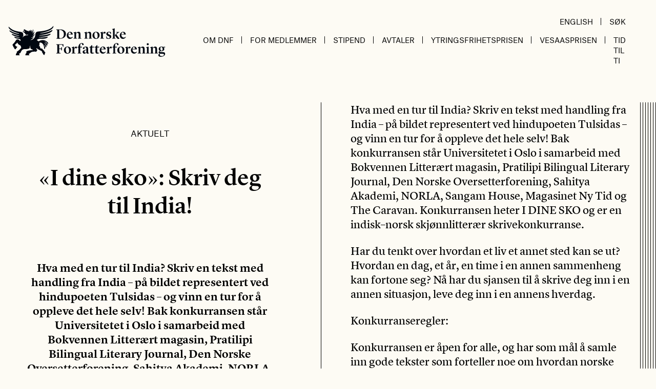

--- FILE ---
content_type: text/html; charset=UTF-8
request_url: https://www.forfatterforeningen.no/artikkel/i-dine-sko-skriv-deg-til-india/
body_size: 14142
content:
<!doctype html>
<html lang="nb-NO">
<head>
	<meta charset="UTF-8">
	<meta name="viewport" content="width=device-width, initial-scale=1">
	<link rel="profile" href="https://gmpg.org/xfn/11">

	<script type="text/javascript" data-cookieconsent="ignore">
	window.dataLayer = window.dataLayer || [];

	function gtag() {
		dataLayer.push(arguments);
	}

	gtag("consent", "default", {
		ad_personalization: "denied",
		ad_storage: "denied",
		ad_user_data: "denied",
		analytics_storage: "denied",
		functionality_storage: "denied",
		personalization_storage: "denied",
		security_storage: "granted",
		wait_for_update: 500,
	});
	gtag("set", "ads_data_redaction", true);
	</script>
<script type="text/javascript"
		id="Cookiebot"
		src="https://consent.cookiebot.com/uc.js"
		data-implementation="wp"
		data-cbid="ffeb6b64-2d92-42b4-a6d4-9ed1639c1c0a"
						data-culture="NB"
				data-blockingmode="auto"
	></script>
<meta name='robots' content='index, follow, max-image-preview:large, max-snippet:-1, max-video-preview:-1' />
	<style>img:is([sizes="auto" i], [sizes^="auto," i]) { contain-intrinsic-size: 3000px 1500px }</style>
	
	<!-- This site is optimized with the Yoast SEO plugin v26.3 - https://yoast.com/wordpress/plugins/seo/ -->
	<title>&quot;I dine sko&quot;: Skriv deg til India! - Den norske Forfatterforening</title>
	<link rel="canonical" href="https://www.forfatterforeningen.no/artikkel/i-dine-sko-skriv-deg-til-india/" />
	<meta property="og:locale" content="nb_NO" />
	<meta property="og:type" content="article" />
	<meta property="og:title" content="&quot;I dine sko&quot;: Skriv deg til India! - Den norske Forfatterforening" />
	<meta property="og:description" content="Hva med en tur til India? Skriv en tekst med handling fra India - på bildet representert ved hindupoeten Tulsidas - og vinn en tur for å oppleve det hele selv! Bak konkurransen står Universitetet i Oslo i samarbeid med Bokvennen Litterært magasin, Pratilipi Bilingual Literary Journal, Den Norske Oversetterforening, Sahitya Akademi, NORLA, Sangam House, Magasinet Ny Tid og The Caravan. Konkurransen heter I DINE SKO og er en indisk–norsk skjønnlitterær skrivekonkurranse." />
	<meta property="og:url" content="https://www.forfatterforeningen.no/artikkel/i-dine-sko-skriv-deg-til-india/" />
	<meta property="og:site_name" content="Den norske Forfatterforening" />
	<meta property="article:published_time" content="2012-03-29T07:27:57+00:00" />
	<meta name="author" content="Tom Egeland" />
	<meta name="twitter:card" content="summary_large_image" />
	<meta name="twitter:label1" content="Skrevet av" />
	<meta name="twitter:data1" content="Tom Egeland" />
	<meta name="twitter:label2" content="Ansl. lesetid" />
	<meta name="twitter:data2" content="2 minutter" />
	<script type="application/ld+json" class="yoast-schema-graph">{"@context":"https://schema.org","@graph":[{"@type":"WebPage","@id":"https://www.forfatterforeningen.no/artikkel/i-dine-sko-skriv-deg-til-india/","url":"https://www.forfatterforeningen.no/artikkel/i-dine-sko-skriv-deg-til-india/","name":"\"I dine sko\": Skriv deg til India! - Den norske Forfatterforening","isPartOf":{"@id":"https://www.forfatterforeningen.no/#website"},"datePublished":"2012-03-29T07:27:57+00:00","author":{"@id":"https://www.forfatterforeningen.no/#/schema/person/f4c9fd4443ee91c705b224a87ec360a8"},"inLanguage":"nb-NO","potentialAction":[{"@type":"ReadAction","target":["https://www.forfatterforeningen.no/artikkel/i-dine-sko-skriv-deg-til-india/"]}]},{"@type":"WebSite","@id":"https://www.forfatterforeningen.no/#website","url":"https://www.forfatterforeningen.no/","name":"Den norske Forfatterforening","description":"Forfatter organisasjon","potentialAction":[{"@type":"SearchAction","target":{"@type":"EntryPoint","urlTemplate":"https://www.forfatterforeningen.no/?s={search_term_string}"},"query-input":{"@type":"PropertyValueSpecification","valueRequired":true,"valueName":"search_term_string"}}],"inLanguage":"nb-NO"},{"@type":"Person","@id":"https://www.forfatterforeningen.no/#/schema/person/f4c9fd4443ee91c705b224a87ec360a8","name":"Tom Egeland","image":{"@type":"ImageObject","inLanguage":"nb-NO","@id":"https://www.forfatterforeningen.no/#/schema/person/image/","url":"https://secure.gravatar.com/avatar/58955ee488000ca3be7b974274ce6cc23055a9221cfea893626aeb487b25c923?s=96&d=mm&r=g","contentUrl":"https://secure.gravatar.com/avatar/58955ee488000ca3be7b974274ce6cc23055a9221cfea893626aeb487b25c923?s=96&d=mm&r=g","caption":"Tom Egeland"},"url":"https://www.forfatterforeningen.no/artikkel/author/tom-egeland/"}]}</script>
	<!-- / Yoast SEO plugin. -->


<link rel='dns-prefetch' href='//www.googletagmanager.com' />
<script>
window._wpemojiSettings = {"baseUrl":"https:\/\/s.w.org\/images\/core\/emoji\/16.0.1\/72x72\/","ext":".png","svgUrl":"https:\/\/s.w.org\/images\/core\/emoji\/16.0.1\/svg\/","svgExt":".svg","source":{"concatemoji":"https:\/\/www.forfatterforeningen.no\/wp\/wp-includes\/js\/wp-emoji-release.min.js?ver=6.8.3"}};
/*! This file is auto-generated */
!function(s,n){var o,i,e;function c(e){try{var t={supportTests:e,timestamp:(new Date).valueOf()};sessionStorage.setItem(o,JSON.stringify(t))}catch(e){}}function p(e,t,n){e.clearRect(0,0,e.canvas.width,e.canvas.height),e.fillText(t,0,0);var t=new Uint32Array(e.getImageData(0,0,e.canvas.width,e.canvas.height).data),a=(e.clearRect(0,0,e.canvas.width,e.canvas.height),e.fillText(n,0,0),new Uint32Array(e.getImageData(0,0,e.canvas.width,e.canvas.height).data));return t.every(function(e,t){return e===a[t]})}function u(e,t){e.clearRect(0,0,e.canvas.width,e.canvas.height),e.fillText(t,0,0);for(var n=e.getImageData(16,16,1,1),a=0;a<n.data.length;a++)if(0!==n.data[a])return!1;return!0}function f(e,t,n,a){switch(t){case"flag":return n(e,"\ud83c\udff3\ufe0f\u200d\u26a7\ufe0f","\ud83c\udff3\ufe0f\u200b\u26a7\ufe0f")?!1:!n(e,"\ud83c\udde8\ud83c\uddf6","\ud83c\udde8\u200b\ud83c\uddf6")&&!n(e,"\ud83c\udff4\udb40\udc67\udb40\udc62\udb40\udc65\udb40\udc6e\udb40\udc67\udb40\udc7f","\ud83c\udff4\u200b\udb40\udc67\u200b\udb40\udc62\u200b\udb40\udc65\u200b\udb40\udc6e\u200b\udb40\udc67\u200b\udb40\udc7f");case"emoji":return!a(e,"\ud83e\udedf")}return!1}function g(e,t,n,a){var r="undefined"!=typeof WorkerGlobalScope&&self instanceof WorkerGlobalScope?new OffscreenCanvas(300,150):s.createElement("canvas"),o=r.getContext("2d",{willReadFrequently:!0}),i=(o.textBaseline="top",o.font="600 32px Arial",{});return e.forEach(function(e){i[e]=t(o,e,n,a)}),i}function t(e){var t=s.createElement("script");t.src=e,t.defer=!0,s.head.appendChild(t)}"undefined"!=typeof Promise&&(o="wpEmojiSettingsSupports",i=["flag","emoji"],n.supports={everything:!0,everythingExceptFlag:!0},e=new Promise(function(e){s.addEventListener("DOMContentLoaded",e,{once:!0})}),new Promise(function(t){var n=function(){try{var e=JSON.parse(sessionStorage.getItem(o));if("object"==typeof e&&"number"==typeof e.timestamp&&(new Date).valueOf()<e.timestamp+604800&&"object"==typeof e.supportTests)return e.supportTests}catch(e){}return null}();if(!n){if("undefined"!=typeof Worker&&"undefined"!=typeof OffscreenCanvas&&"undefined"!=typeof URL&&URL.createObjectURL&&"undefined"!=typeof Blob)try{var e="postMessage("+g.toString()+"("+[JSON.stringify(i),f.toString(),p.toString(),u.toString()].join(",")+"));",a=new Blob([e],{type:"text/javascript"}),r=new Worker(URL.createObjectURL(a),{name:"wpTestEmojiSupports"});return void(r.onmessage=function(e){c(n=e.data),r.terminate(),t(n)})}catch(e){}c(n=g(i,f,p,u))}t(n)}).then(function(e){for(var t in e)n.supports[t]=e[t],n.supports.everything=n.supports.everything&&n.supports[t],"flag"!==t&&(n.supports.everythingExceptFlag=n.supports.everythingExceptFlag&&n.supports[t]);n.supports.everythingExceptFlag=n.supports.everythingExceptFlag&&!n.supports.flag,n.DOMReady=!1,n.readyCallback=function(){n.DOMReady=!0}}).then(function(){return e}).then(function(){var e;n.supports.everything||(n.readyCallback(),(e=n.source||{}).concatemoji?t(e.concatemoji):e.wpemoji&&e.twemoji&&(t(e.twemoji),t(e.wpemoji)))}))}((window,document),window._wpemojiSettings);
</script>
<style id='wp-emoji-styles-inline-css'>

	img.wp-smiley, img.emoji {
		display: inline !important;
		border: none !important;
		box-shadow: none !important;
		height: 1em !important;
		width: 1em !important;
		margin: 0 0.07em !important;
		vertical-align: -0.1em !important;
		background: none !important;
		padding: 0 !important;
	}
</style>
<link rel='stylesheet' id='wp-block-library-css' href='https://www.forfatterforeningen.no/wp/wp-includes/css/dist/block-library/style.min.css?ver=6.8.3' media='all' />
<style id='classic-theme-styles-inline-css'>
/*! This file is auto-generated */
.wp-block-button__link{color:#fff;background-color:#32373c;border-radius:9999px;box-shadow:none;text-decoration:none;padding:calc(.667em + 2px) calc(1.333em + 2px);font-size:1.125em}.wp-block-file__button{background:#32373c;color:#fff;text-decoration:none}
</style>
<style id='global-styles-inline-css'>
:root{--wp--preset--aspect-ratio--square: 1;--wp--preset--aspect-ratio--4-3: 4/3;--wp--preset--aspect-ratio--3-4: 3/4;--wp--preset--aspect-ratio--3-2: 3/2;--wp--preset--aspect-ratio--2-3: 2/3;--wp--preset--aspect-ratio--16-9: 16/9;--wp--preset--aspect-ratio--9-16: 9/16;--wp--preset--gradient--vivid-cyan-blue-to-vivid-purple: linear-gradient(135deg,rgba(6,147,227,1) 0%,rgb(155,81,224) 100%);--wp--preset--gradient--light-green-cyan-to-vivid-green-cyan: linear-gradient(135deg,rgb(122,220,180) 0%,rgb(0,208,130) 100%);--wp--preset--gradient--luminous-vivid-amber-to-luminous-vivid-orange: linear-gradient(135deg,rgba(252,185,0,1) 0%,rgba(255,105,0,1) 100%);--wp--preset--gradient--luminous-vivid-orange-to-vivid-red: linear-gradient(135deg,rgba(255,105,0,1) 0%,rgb(207,46,46) 100%);--wp--preset--gradient--very-light-gray-to-cyan-bluish-gray: linear-gradient(135deg,rgb(238,238,238) 0%,rgb(169,184,195) 100%);--wp--preset--gradient--cool-to-warm-spectrum: linear-gradient(135deg,rgb(74,234,220) 0%,rgb(151,120,209) 20%,rgb(207,42,186) 40%,rgb(238,44,130) 60%,rgb(251,105,98) 80%,rgb(254,248,76) 100%);--wp--preset--gradient--blush-light-purple: linear-gradient(135deg,rgb(255,206,236) 0%,rgb(152,150,240) 100%);--wp--preset--gradient--blush-bordeaux: linear-gradient(135deg,rgb(254,205,165) 0%,rgb(254,45,45) 50%,rgb(107,0,62) 100%);--wp--preset--gradient--luminous-dusk: linear-gradient(135deg,rgb(255,203,112) 0%,rgb(199,81,192) 50%,rgb(65,88,208) 100%);--wp--preset--gradient--pale-ocean: linear-gradient(135deg,rgb(255,245,203) 0%,rgb(182,227,212) 50%,rgb(51,167,181) 100%);--wp--preset--gradient--electric-grass: linear-gradient(135deg,rgb(202,248,128) 0%,rgb(113,206,126) 100%);--wp--preset--gradient--midnight: linear-gradient(135deg,rgb(2,3,129) 0%,rgb(40,116,252) 100%);--wp--preset--font-size--small: 13px;--wp--preset--font-size--medium: 20px;--wp--preset--font-size--large: 36px;--wp--preset--font-size--x-large: 42px;--wp--preset--spacing--20: 0.44rem;--wp--preset--spacing--30: 0.67rem;--wp--preset--spacing--40: 1rem;--wp--preset--spacing--50: 1.5rem;--wp--preset--spacing--60: 2.25rem;--wp--preset--spacing--70: 3.38rem;--wp--preset--spacing--80: 5.06rem;--wp--preset--shadow--natural: 6px 6px 9px rgba(0, 0, 0, 0.2);--wp--preset--shadow--deep: 12px 12px 50px rgba(0, 0, 0, 0.4);--wp--preset--shadow--sharp: 6px 6px 0px rgba(0, 0, 0, 0.2);--wp--preset--shadow--outlined: 6px 6px 0px -3px rgba(255, 255, 255, 1), 6px 6px rgba(0, 0, 0, 1);--wp--preset--shadow--crisp: 6px 6px 0px rgba(0, 0, 0, 1);}:where(.is-layout-flex){gap: 0.5em;}:where(.is-layout-grid){gap: 0.5em;}body .is-layout-flex{display: flex;}.is-layout-flex{flex-wrap: wrap;align-items: center;}.is-layout-flex > :is(*, div){margin: 0;}body .is-layout-grid{display: grid;}.is-layout-grid > :is(*, div){margin: 0;}:where(.wp-block-columns.is-layout-flex){gap: 2em;}:where(.wp-block-columns.is-layout-grid){gap: 2em;}:where(.wp-block-post-template.is-layout-flex){gap: 1.25em;}:where(.wp-block-post-template.is-layout-grid){gap: 1.25em;}.has-vivid-cyan-blue-to-vivid-purple-gradient-background{background: var(--wp--preset--gradient--vivid-cyan-blue-to-vivid-purple) !important;}.has-light-green-cyan-to-vivid-green-cyan-gradient-background{background: var(--wp--preset--gradient--light-green-cyan-to-vivid-green-cyan) !important;}.has-luminous-vivid-amber-to-luminous-vivid-orange-gradient-background{background: var(--wp--preset--gradient--luminous-vivid-amber-to-luminous-vivid-orange) !important;}.has-luminous-vivid-orange-to-vivid-red-gradient-background{background: var(--wp--preset--gradient--luminous-vivid-orange-to-vivid-red) !important;}.has-very-light-gray-to-cyan-bluish-gray-gradient-background{background: var(--wp--preset--gradient--very-light-gray-to-cyan-bluish-gray) !important;}.has-cool-to-warm-spectrum-gradient-background{background: var(--wp--preset--gradient--cool-to-warm-spectrum) !important;}.has-blush-light-purple-gradient-background{background: var(--wp--preset--gradient--blush-light-purple) !important;}.has-blush-bordeaux-gradient-background{background: var(--wp--preset--gradient--blush-bordeaux) !important;}.has-luminous-dusk-gradient-background{background: var(--wp--preset--gradient--luminous-dusk) !important;}.has-pale-ocean-gradient-background{background: var(--wp--preset--gradient--pale-ocean) !important;}.has-electric-grass-gradient-background{background: var(--wp--preset--gradient--electric-grass) !important;}.has-midnight-gradient-background{background: var(--wp--preset--gradient--midnight) !important;}.has-small-font-size{font-size: var(--wp--preset--font-size--small) !important;}.has-medium-font-size{font-size: var(--wp--preset--font-size--medium) !important;}.has-large-font-size{font-size: var(--wp--preset--font-size--large) !important;}.has-x-large-font-size{font-size: var(--wp--preset--font-size--x-large) !important;}
:where(.wp-block-post-template.is-layout-flex){gap: 1.25em;}:where(.wp-block-post-template.is-layout-grid){gap: 1.25em;}
:where(.wp-block-columns.is-layout-flex){gap: 2em;}:where(.wp-block-columns.is-layout-grid){gap: 2em;}
:root :where(.wp-block-pullquote){font-size: 1.5em;line-height: 1.6;}
</style>
<link rel='stylesheet' id='wpa-css-css' href='https://www.forfatterforeningen.no/content/plugins/honeypot/includes/css/wpa.css?ver=2.3.04' media='all' />
<link rel='stylesheet' id='forfatterforeningen-stylesheet-css' href='https://www.forfatterforeningen.no/content/themes/forfatterforeningen/dist/index.css?ver=1.0.0' media='all' />
<link rel='stylesheet' id='microthemer-css' href='https://www.forfatterforeningen.no/content/micro-themes/active-styles.css?mts=140&#038;ver=6.8.3' media='all' />
<script src="https://www.forfatterforeningen.no/wp/wp-includes/js/jquery/jquery.min.js?ver=3.7.1" id="jquery-core-js"></script>
<script src="https://www.forfatterforeningen.no/wp/wp-includes/js/jquery/jquery-migrate.min.js?ver=3.4.1" id="jquery-migrate-js"></script>

<!-- Google tag (gtag.js) snippet added by Site Kit -->
<!-- Google Analytics snippet added by Site Kit -->
<script src="https://www.googletagmanager.com/gtag/js?id=GT-T5NM8N8" id="google_gtagjs-js" async></script>
<script id="google_gtagjs-js-after">
window.dataLayer = window.dataLayer || [];function gtag(){dataLayer.push(arguments);}
gtag("set","linker",{"domains":["www.forfatterforeningen.no"]});
gtag("js", new Date());
gtag("set", "developer_id.dZTNiMT", true);
gtag("config", "GT-T5NM8N8");
</script>
<link rel="https://api.w.org/" href="https://www.forfatterforeningen.no/wp-json/" /><link rel="alternate" title="JSON" type="application/json" href="https://www.forfatterforeningen.no/wp-json/wp/v2/posts/10401" /><link rel="EditURI" type="application/rsd+xml" title="RSD" href="https://www.forfatterforeningen.no/wp/xmlrpc.php?rsd" />
<meta name="generator" content="WordPress 6.8.3" />
<link rel='shortlink' href='https://www.forfatterforeningen.no/?p=10401' />
<link rel="alternate" title="oEmbed (JSON)" type="application/json+oembed" href="https://www.forfatterforeningen.no/wp-json/oembed/1.0/embed?url=https%3A%2F%2Fwww.forfatterforeningen.no%2Fartikkel%2Fi-dine-sko-skriv-deg-til-india%2F" />
<link rel="alternate" title="oEmbed (XML)" type="text/xml+oembed" href="https://www.forfatterforeningen.no/wp-json/oembed/1.0/embed?url=https%3A%2F%2Fwww.forfatterforeningen.no%2Fartikkel%2Fi-dine-sko-skriv-deg-til-india%2F&#038;format=xml" />
<meta name="generator" content="Site Kit by Google 1.171.0" /></head>

<body class="wp-singular post-template-default single single-post postid-10401 single-format-standard wp-theme-forfatterforeningen mt-10401 mt-post-i-dine-sko-skriv-deg-til-india">

<div id="app" class="site container mx-auto">
    <a class="skip-link screen-reader-text" href="#primary">Hopp til innholdet</a>

    
	<header id="masthead" class="site-header grid grid-cols-8 pr-la md:flex md:justify-between items-center pt-6 pb-6 md:pb-16 font-sans">
		<div class="site-branding col-span-7 md:w-1/3">
							<p class="site-title"><a href="https://www.forfatterforeningen.no/" rel="home">Den norske Forfatterforening</a></p>
						</div><!-- .site-branding -->

        <div class="col-span-1 md:w-2/3 flex justify-end items-center md:items-end flex-col">
            <div class="main-navigation hidden md:flex items-end justify-end w-full">
                <ul id="utility-menu" class="hidden lg:flex"><li id="menu-item-16348" class="menu-item menu-item-type-post_type menu-item-object-page menu-item-16348"><a href="https://www.forfatterforeningen.no/english/">English</a></li>
<li id="menu-item-16387" class="menu-item menu-item-type-custom menu-item-object-custom menu-item-16387"><a href="https://www.forfatterforeningen.no/?s=">Søk</a></li>
</ul>            </div>

            <nav id="site-navigation" class="main-navigation flex items-center md:items-end justify-end w-full">
                
                <aeon-mobile-menu :initial='[{"ID":17222,"post_author":"1","post_date":"2025-08-06 12:55:45","post_date_gmt":"2020-12-03 12:16:14","post_content":"","post_title":"Om DnF","post_excerpt":"","post_status":"publish","comment_status":"closed","ping_status":"closed","post_password":"","post_name":"om-dnf","to_ping":"","pinged":"","post_modified":"2025-08-06 12:55:45","post_modified_gmt":"2025-08-06 10:55:45","post_content_filtered":"","post_parent":0,"guid":"http:\/\/www.forfatterforeningen.no\/?p=17222","menu_order":1,"post_type":"nav_menu_item","post_mime_type":"","comment_count":"0","filter":"raw","db_id":17222,"menu_item_parent":"0","object_id":"17222","object":"custom","type":"custom","type_label":"Tilpasset lenke","title":"Om DnF","url":"#","target":"","attr_title":"","description":"","classes":[""],"xfn":""},{"ID":17223,"post_author":"1","post_date":"2025-08-06 12:55:46","post_date_gmt":"2020-12-03 12:16:14","post_content":"","post_title":"Om foreningen","post_excerpt":"","post_status":"publish","comment_status":"closed","ping_status":"closed","post_password":"","post_name":"om-foreningen","to_ping":"","pinged":"","post_modified":"2025-08-06 12:55:46","post_modified_gmt":"2025-08-06 10:55:46","post_content_filtered":"","post_parent":0,"guid":"http:\/\/www.forfatterforeningen.no\/?p=17223","menu_order":2,"post_type":"nav_menu_item","post_mime_type":"","comment_count":"0","filter":"raw","db_id":17223,"menu_item_parent":"17222","object_id":"8013","object":"page","type":"post_type","type_label":"Side","url":"https:\/\/www.forfatterforeningen.no\/om-dnf\/","title":"Om foreningen","target":"","attr_title":"","description":"","classes":[""],"xfn":""},{"ID":17224,"post_author":"1","post_date":"2025-08-06 12:55:46","post_date_gmt":"2020-12-03 12:16:14","post_content":" ","post_title":"","post_excerpt":"","post_status":"publish","comment_status":"closed","ping_status":"closed","post_password":"","post_name":"17224","to_ping":"","pinged":"","post_modified":"2025-08-06 12:55:46","post_modified_gmt":"2025-08-06 10:55:46","post_content_filtered":"","post_parent":0,"guid":"http:\/\/www.forfatterforeningen.no\/?p=17224","menu_order":3,"post_type":"nav_menu_item","post_mime_type":"","comment_count":"0","filter":"raw","db_id":17224,"menu_item_parent":"17222","object_id":"17092","object":"page","type":"post_type","type_label":"Side","url":"https:\/\/www.forfatterforeningen.no\/medlemmer\/","title":"Medlemmer","target":"","attr_title":"","description":"","classes":[""],"xfn":""},{"ID":17226,"post_author":"1","post_date":"2025-08-06 12:55:46","post_date_gmt":"2020-12-03 12:17:47","post_content":" ","post_title":"","post_excerpt":"","post_status":"publish","comment_status":"closed","ping_status":"closed","post_password":"","post_name":"17226","to_ping":"","pinged":"","post_modified":"2025-08-06 12:55:46","post_modified_gmt":"2025-08-06 10:55:46","post_content_filtered":"","post_parent":0,"guid":"http:\/\/www.forfatterforeningen.no\/?p=17226","menu_order":4,"post_type":"nav_menu_item","post_mime_type":"","comment_count":"0","filter":"raw","db_id":17226,"menu_item_parent":"17222","object_id":"8016","object":"page","type":"post_type","type_label":"Side","url":"https:\/\/www.forfatterforeningen.no\/styret\/","title":"Styret","target":"","attr_title":"","description":"","classes":[""],"xfn":""},{"ID":17239,"post_author":"41","post_date":"2025-08-06 12:55:46","post_date_gmt":"2020-12-03 13:05:00","post_content":" ","post_title":"","post_excerpt":"","post_status":"publish","comment_status":"closed","ping_status":"closed","post_password":"","post_name":"17239","to_ping":"","pinged":"","post_modified":"2025-08-06 12:55:46","post_modified_gmt":"2025-08-06 10:55:46","post_content_filtered":"","post_parent":0,"guid":"http:\/\/www.forfatterforeningen.no\/?p=17239","menu_order":5,"post_type":"nav_menu_item","post_mime_type":"","comment_count":"0","filter":"raw","db_id":17239,"menu_item_parent":"17222","object_id":"8023","object":"page","type":"post_type","type_label":"Side","url":"https:\/\/www.forfatterforeningen.no\/det-litteraere-rad\/","title":"Det litter\u00e6re R\u00e5d","target":"","attr_title":"","description":"","classes":[""],"xfn":""},{"ID":17235,"post_author":"41","post_date":"2025-08-06 12:55:46","post_date_gmt":"2020-12-03 13:05:00","post_content":" ","post_title":"","post_excerpt":"","post_status":"publish","comment_status":"closed","ping_status":"closed","post_password":"","post_name":"17235","to_ping":"","pinged":"","post_modified":"2025-08-06 12:55:46","post_modified_gmt":"2025-08-06 10:55:46","post_content_filtered":"","post_parent":0,"guid":"http:\/\/www.forfatterforeningen.no\/?p=17235","menu_order":6,"post_type":"nav_menu_item","post_mime_type":"","comment_count":"0","filter":"raw","db_id":17235,"menu_item_parent":"17222","object_id":"8128","object":"page","type":"post_type","type_label":"Side","url":"https:\/\/www.forfatterforeningen.no\/opptakskomiteen\/","title":"Opptakskomiteen","target":"","attr_title":"","description":"","classes":[""],"xfn":""},{"ID":17236,"post_author":"41","post_date":"2025-08-06 12:55:46","post_date_gmt":"2020-12-03 13:05:00","post_content":" ","post_title":"","post_excerpt":"","post_status":"publish","comment_status":"closed","ping_status":"closed","post_password":"","post_name":"17236","to_ping":"","pinged":"","post_modified":"2025-08-06 12:55:46","post_modified_gmt":"2025-08-06 10:55:46","post_content_filtered":"","post_parent":0,"guid":"http:\/\/www.forfatterforeningen.no\/?p=17236","menu_order":7,"post_type":"nav_menu_item","post_mime_type":"","comment_count":"0","filter":"raw","db_id":17236,"menu_item_parent":"17222","object_id":"8029","object":"page","type":"post_type","type_label":"Side","url":"https:\/\/www.forfatterforeningen.no\/internasjonalt-utvalg\/","title":"Internasjonalt Utvalg","target":"","attr_title":"","description":"","classes":[""],"xfn":""},{"ID":28490,"post_author":"41","post_date":"2025-08-06 12:55:46","post_date_gmt":"2025-08-06 10:55:46","post_content":" ","post_title":"","post_excerpt":"","post_status":"publish","comment_status":"closed","ping_status":"closed","post_password":"","post_name":"28490","to_ping":"","pinged":"","post_modified":"2025-08-06 12:55:46","post_modified_gmt":"2025-08-06 10:55:46","post_content_filtered":"","post_parent":0,"guid":"https:\/\/www.forfatterforeningen.no\/?p=28490","menu_order":8,"post_type":"nav_menu_item","post_mime_type":"","comment_count":"0","filter":"raw","db_id":28490,"menu_item_parent":"17222","object_id":"28488","object":"page","type":"post_type","type_label":"Side","url":"https:\/\/www.forfatterforeningen.no\/fagkomiteen\/","title":"Fagkomiteen","target":"","attr_title":"","description":"","classes":[""],"xfn":""},{"ID":17253,"post_author":"41","post_date":"2025-08-06 12:55:46","post_date_gmt":"2020-12-03 13:26:23","post_content":" ","post_title":"","post_excerpt":"","post_status":"publish","comment_status":"closed","ping_status":"closed","post_password":"","post_name":"17253","to_ping":"","pinged":"","post_modified":"2025-08-06 12:55:46","post_modified_gmt":"2025-08-06 10:55:46","post_content_filtered":"","post_parent":0,"guid":"http:\/\/www.forfatterforeningen.no\/?p=17253","menu_order":9,"post_type":"nav_menu_item","post_mime_type":"","comment_count":"0","filter":"raw","db_id":17253,"menu_item_parent":"17222","object_id":"17251","object":"page","type":"post_type","type_label":"Side","url":"https:\/\/www.forfatterforeningen.no\/internasjonalt-arbeid\/","title":"Internasjonalt arbeid","target":"","attr_title":"","description":"","classes":[""],"xfn":""},{"ID":19447,"post_author":"41","post_date":"2025-08-06 12:55:46","post_date_gmt":"2021-08-18 08:55:24","post_content":" ","post_title":"","post_excerpt":"","post_status":"publish","comment_status":"closed","ping_status":"closed","post_password":"","post_name":"19447","to_ping":"","pinged":"","post_modified":"2025-08-06 12:55:46","post_modified_gmt":"2025-08-06 10:55:46","post_content_filtered":"","post_parent":0,"guid":"https:\/\/www.forfatterforeningen.no\/?p=19447","menu_order":10,"post_type":"nav_menu_item","post_mime_type":"","comment_count":"0","filter":"raw","db_id":19447,"menu_item_parent":"17222","object_id":"19445","object":"page","type":"post_type","type_label":"Side","url":"https:\/\/www.forfatterforeningen.no\/valgkomiteen\/","title":"Valgkomiteen","target":"","attr_title":"","description":"","classes":[""],"xfn":""},{"ID":17237,"post_author":"41","post_date":"2025-08-06 12:55:46","post_date_gmt":"2020-12-03 13:05:00","post_content":" ","post_title":"","post_excerpt":"","post_status":"publish","comment_status":"closed","ping_status":"closed","post_password":"","post_name":"17237","to_ping":"","pinged":"","post_modified":"2025-08-06 12:55:46","post_modified_gmt":"2025-08-06 10:55:46","post_content_filtered":"","post_parent":8013,"guid":"http:\/\/www.forfatterforeningen.no\/?p=17237","menu_order":11,"post_type":"nav_menu_item","post_mime_type":"","comment_count":"0","filter":"raw","db_id":17237,"menu_item_parent":"17222","object_id":"17231","object":"page","type":"post_type","type_label":"Side","url":"https:\/\/www.forfatterforeningen.no\/om-dnf\/politisk-arbeid\/","title":"Politisk arbeid","target":"","attr_title":"","description":"","classes":[""],"xfn":""},{"ID":25919,"post_author":"41","post_date":"2025-08-06 12:55:46","post_date_gmt":"2024-04-17 11:24:29","post_content":" ","post_title":"","post_excerpt":"","post_status":"publish","comment_status":"closed","ping_status":"closed","post_password":"","post_name":"25919","to_ping":"","pinged":"","post_modified":"2025-08-06 12:55:46","post_modified_gmt":"2025-08-06 10:55:46","post_content_filtered":"","post_parent":0,"guid":"https:\/\/www.forfatterforeningen.no\/?p=25919","menu_order":12,"post_type":"nav_menu_item","post_mime_type":"","comment_count":"0","filter":"raw","db_id":25919,"menu_item_parent":"17222","object_id":"64","object":"category","type":"taxonomy","type_label":"Kategori","url":"https:\/\/www.forfatterforeningen.no\/kategori\/lederbrev\/","title":"Lederbrev","target":"","attr_title":"","description":"","classes":[""],"xfn":""},{"ID":17281,"post_author":"41","post_date":"2025-08-06 12:55:46","post_date_gmt":"2020-12-04 13:03:03","post_content":" ","post_title":"","post_excerpt":"","post_status":"publish","comment_status":"closed","ping_status":"closed","post_password":"","post_name":"17281","to_ping":"","pinged":"","post_modified":"2025-08-06 12:55:46","post_modified_gmt":"2025-08-06 10:55:46","post_content_filtered":"","post_parent":0,"guid":"http:\/\/www.forfatterforeningen.no\/?p=17281","menu_order":13,"post_type":"nav_menu_item","post_mime_type":"","comment_count":"0","filter":"raw","db_id":17281,"menu_item_parent":"17222","object_id":"17279","object":"page","type":"post_type","type_label":"Side","url":"https:\/\/www.forfatterforeningen.no\/vedtekter-2\/","title":"Vedtekter","target":"","attr_title":"","description":"","classes":[""],"xfn":""},{"ID":17238,"post_author":"41","post_date":"2025-08-06 12:55:46","post_date_gmt":"2020-12-03 13:05:00","post_content":" ","post_title":"","post_excerpt":"","post_status":"publish","comment_status":"closed","ping_status":"closed","post_password":"","post_name":"17238","to_ping":"","pinged":"","post_modified":"2025-08-06 12:55:46","post_modified_gmt":"2025-08-06 10:55:46","post_content_filtered":"","post_parent":0,"guid":"http:\/\/www.forfatterforeningen.no\/?p=17238","menu_order":14,"post_type":"nav_menu_item","post_mime_type":"","comment_count":"0","filter":"raw","db_id":17238,"menu_item_parent":"17222","object_id":"8121","object":"page","type":"post_type","type_label":"Side","url":"https:\/\/www.forfatterforeningen.no\/publikasjoner\/","title":"Publikasjoner","target":"","attr_title":"","description":"","classes":[""],"xfn":""},{"ID":16363,"post_author":"1","post_date":"2025-08-06 12:55:46","post_date_gmt":"2020-11-19 11:11:08","post_content":"","post_title":"For medlemmer","post_excerpt":"","post_status":"publish","comment_status":"closed","ping_status":"closed","post_password":"","post_name":"for-medlemmer","to_ping":"","pinged":"","post_modified":"2025-08-06 12:55:46","post_modified_gmt":"2025-08-06 10:55:46","post_content_filtered":"","post_parent":0,"guid":"http:\/\/www.forfatterforeningen.no\/?p=16363","menu_order":15,"post_type":"nav_menu_item","post_mime_type":"","comment_count":"0","filter":"raw","db_id":16363,"menu_item_parent":"0","object_id":"16363","object":"custom","type":"custom","type_label":"Tilpasset lenke","title":"For medlemmer","url":"#","target":"","attr_title":"","description":"","classes":[""],"xfn":""},{"ID":17242,"post_author":"41","post_date":"2025-08-06 12:55:46","post_date_gmt":"2020-12-03 13:10:09","post_content":" ","post_title":"","post_excerpt":"","post_status":"publish","comment_status":"closed","ping_status":"closed","post_password":"","post_name":"17242","to_ping":"","pinged":"","post_modified":"2025-08-06 12:55:46","post_modified_gmt":"2025-08-06 10:55:46","post_content_filtered":"","post_parent":0,"guid":"http:\/\/www.forfatterforeningen.no\/?p=17242","menu_order":16,"post_type":"nav_menu_item","post_mime_type":"","comment_count":"0","filter":"raw","db_id":17242,"menu_item_parent":"16363","object_id":"17240","object":"page","type":"post_type","type_label":"Side","url":"https:\/\/www.forfatterforeningen.no\/arrangementer\/","title":"Arrangementer","target":"","attr_title":"","description":"","classes":[""],"xfn":""},{"ID":17247,"post_author":"41","post_date":"2025-08-06 12:55:46","post_date_gmt":"2020-12-03 13:17:21","post_content":" ","post_title":"","post_excerpt":"","post_status":"publish","comment_status":"closed","ping_status":"closed","post_password":"","post_name":"17247","to_ping":"","pinged":"","post_modified":"2025-08-06 12:55:46","post_modified_gmt":"2025-08-06 10:55:46","post_content_filtered":"","post_parent":0,"guid":"http:\/\/www.forfatterforeningen.no\/?p=17247","menu_order":17,"post_type":"nav_menu_item","post_mime_type":"","comment_count":"0","filter":"raw","db_id":17247,"menu_item_parent":"16363","object_id":"17243","object":"page","type":"post_type","type_label":"Side","url":"https:\/\/www.forfatterforeningen.no\/skriveplasser-og-forfatterboliger\/","title":"Skriveplasser og forfatterboliger","target":"","attr_title":"","description":"","classes":[""],"xfn":""},{"ID":17248,"post_author":"41","post_date":"2025-08-06 12:55:46","post_date_gmt":"2020-12-03 13:17:21","post_content":" ","post_title":"","post_excerpt":"","post_status":"publish","comment_status":"closed","ping_status":"closed","post_password":"","post_name":"17248","to_ping":"","pinged":"","post_modified":"2025-08-06 12:55:46","post_modified_gmt":"2025-08-06 10:55:46","post_content_filtered":"","post_parent":0,"guid":"http:\/\/www.forfatterforeningen.no\/?p=17248","menu_order":18,"post_type":"nav_menu_item","post_mime_type":"","comment_count":"0","filter":"raw","db_id":17248,"menu_item_parent":"16363","object_id":"17245","object":"page","type":"post_type","type_label":"Side","url":"https:\/\/www.forfatterforeningen.no\/rettigheter-og-retningslinjer\/","title":"Sosiale rettigheter, skatt og \u00f8konomi","target":"","attr_title":"","description":"","classes":[""],"xfn":""},{"ID":17983,"post_author":"41","post_date":"2025-08-06 12:55:46","post_date_gmt":"2021-01-05 10:24:15","post_content":" ","post_title":"","post_excerpt":"","post_status":"publish","comment_status":"closed","ping_status":"closed","post_password":"","post_name":"17983","to_ping":"","pinged":"","post_modified":"2025-08-06 12:55:46","post_modified_gmt":"2025-08-06 10:55:46","post_content_filtered":"","post_parent":0,"guid":"http:\/\/www.forfatterforeningen.no\/?p=17983","menu_order":19,"post_type":"nav_menu_item","post_mime_type":"","comment_count":"0","filter":"raw","db_id":17983,"menu_item_parent":"16363","object_id":"17977","object":"page","type":"post_type","type_label":"Side","url":"https:\/\/www.forfatterforeningen.no\/seksuell-trakassering\/","title":"Seksuell trakassering","target":"","attr_title":"","description":"","classes":[""],"xfn":""},{"ID":20289,"post_author":"41","post_date":"2025-08-06 12:55:46","post_date_gmt":"2021-12-13 10:36:22","post_content":" ","post_title":"","post_excerpt":"","post_status":"publish","comment_status":"closed","ping_status":"closed","post_password":"","post_name":"20289","to_ping":"","pinged":"","post_modified":"2025-08-06 12:55:46","post_modified_gmt":"2025-08-06 10:55:46","post_content_filtered":"","post_parent":0,"guid":"https:\/\/www.forfatterforeningen.no\/?p=20289","menu_order":20,"post_type":"nav_menu_item","post_mime_type":"","comment_count":"0","filter":"raw","db_id":20289,"menu_item_parent":"16363","object_id":"20287","object":"page","type":"post_type","type_label":"Side","url":"https:\/\/www.forfatterforeningen.no\/solidaritetsfondet\/","title":"Solidaritetsfondet","target":"","attr_title":"","description":"","classes":[""],"xfn":""},{"ID":21055,"post_author":"41","post_date":"2025-08-06 12:55:46","post_date_gmt":"2022-05-23 08:48:54","post_content":" ","post_title":"","post_excerpt":"","post_status":"publish","comment_status":"closed","ping_status":"closed","post_password":"","post_name":"21055","to_ping":"","pinged":"","post_modified":"2025-08-06 12:55:46","post_modified_gmt":"2025-08-06 10:55:46","post_content_filtered":"","post_parent":0,"guid":"https:\/\/www.forfatterforeningen.no\/?p=21055","menu_order":21,"post_type":"nav_menu_item","post_mime_type":"","comment_count":"0","filter":"raw","db_id":21055,"menu_item_parent":"16363","object_id":"21052","object":"page","type":"post_type","type_label":"Side","url":"https:\/\/www.forfatterforeningen.no\/forkortelser-og-forklaringer\/","title":"Forkortelser og forklaringer","target":"","attr_title":"","description":"","classes":[""],"xfn":""},{"ID":21061,"post_author":"41","post_date":"2025-08-06 12:55:46","post_date_gmt":"2022-05-25 11:29:08","post_content":" ","post_title":"","post_excerpt":"","post_status":"publish","comment_status":"closed","ping_status":"closed","post_password":"","post_name":"21061","to_ping":"","pinged":"","post_modified":"2025-08-06 12:55:46","post_modified_gmt":"2025-08-06 10:55:46","post_content_filtered":"","post_parent":0,"guid":"https:\/\/www.forfatterforeningen.no\/?p=21061","menu_order":22,"post_type":"nav_menu_item","post_mime_type":"","comment_count":"0","filter":"raw","db_id":21061,"menu_item_parent":"16363","object_id":"21059","object":"page","type":"post_type","type_label":"Side","url":"https:\/\/www.forfatterforeningen.no\/viktige-datoer\/","title":"Viktige datoer","target":"","attr_title":"","description":"","classes":[""],"xfn":""},{"ID":25773,"post_author":"1","post_date":"2025-08-06 12:55:46","post_date_gmt":"2024-04-11 08:43:17","post_content":" ","post_title":"","post_excerpt":"","post_status":"publish","comment_status":"closed","ping_status":"closed","post_password":"","post_name":"25773","to_ping":"","pinged":"","post_modified":"2025-08-06 12:55:46","post_modified_gmt":"2025-08-06 10:55:46","post_content_filtered":"","post_parent":0,"guid":"https:\/\/www.forfatterforeningen.no\/?p=25773","menu_order":23,"post_type":"nav_menu_item","post_mime_type":"","comment_count":"0","filter":"raw","db_id":25773,"menu_item_parent":"16363","object_id":"54","object":"category","type":"taxonomy","type_label":"Kategori","url":"https:\/\/www.forfatterforeningen.no\/kategori\/mot-medlemmer\/","title":"M\u00f8t nye medlemmer","target":"","attr_title":"","description":"","classes":[""],"xfn":""},{"ID":25780,"post_author":"41","post_date":"2025-08-06 12:55:46","post_date_gmt":"2024-04-11 10:53:08","post_content":" ","post_title":"","post_excerpt":"","post_status":"publish","comment_status":"closed","ping_status":"closed","post_password":"","post_name":"25780","to_ping":"","pinged":"","post_modified":"2025-08-06 12:55:46","post_modified_gmt":"2025-08-06 10:55:46","post_content_filtered":"","post_parent":0,"guid":"https:\/\/www.forfatterforeningen.no\/?p=25780","menu_order":24,"post_type":"nav_menu_item","post_mime_type":"","comment_count":"0","filter":"raw","db_id":25780,"menu_item_parent":"16363","object_id":"63","object":"category","type":"taxonomy","type_label":"Kategori","url":"https:\/\/www.forfatterforeningen.no\/kategori\/skriverommet\/","title":"Skriverommet","target":"","attr_title":"","description":"","classes":[""],"xfn":""},{"ID":17706,"post_author":"1","post_date":"2025-08-06 12:55:46","post_date_gmt":"2020-12-11 12:07:28","post_content":"","post_title":"Stipend","post_excerpt":"","post_status":"publish","comment_status":"closed","ping_status":"closed","post_password":"","post_name":"stipend","to_ping":"","pinged":"","post_modified":"2025-08-06 12:55:46","post_modified_gmt":"2025-08-06 10:55:46","post_content_filtered":"","post_parent":0,"guid":"http:\/\/www.forfatterforeningen.no\/?p=17706","menu_order":25,"post_type":"nav_menu_item","post_mime_type":"","comment_count":"0","filter":"raw","db_id":17706,"menu_item_parent":"0","object_id":"17706","object":"custom","type":"custom","type_label":"Tilpasset lenke","title":"Stipend","url":"#","target":"","attr_title":"","description":"","classes":[""],"xfn":""},{"ID":17258,"post_author":"41","post_date":"2025-08-06 12:55:46","post_date_gmt":"2020-12-04 09:31:47","post_content":" ","post_title":"","post_excerpt":"","post_status":"publish","comment_status":"closed","ping_status":"closed","post_password":"","post_name":"17258","to_ping":"","pinged":"","post_modified":"2025-08-06 12:55:46","post_modified_gmt":"2025-08-06 10:55:46","post_content_filtered":"","post_parent":0,"guid":"http:\/\/www.forfatterforeningen.no\/?p=17258","menu_order":26,"post_type":"nav_menu_item","post_mime_type":"","comment_count":"0","filter":"raw","db_id":17258,"menu_item_parent":"17706","object_id":"17256","object":"page","type":"post_type","type_label":"Side","url":"https:\/\/www.forfatterforeningen.no\/aktuelle-utlysninger\/","title":"Aktuelle utlysninger","target":"","attr_title":"","description":"","classes":[""],"xfn":""},{"ID":17261,"post_author":"41","post_date":"2025-08-06 12:55:46","post_date_gmt":"2020-12-04 09:50:26","post_content":" ","post_title":"","post_excerpt":"","post_status":"publish","comment_status":"closed","ping_status":"closed","post_password":"","post_name":"17261","to_ping":"","pinged":"","post_modified":"2025-08-06 12:55:46","post_modified_gmt":"2025-08-06 10:55:46","post_content_filtered":"","post_parent":0,"guid":"http:\/\/www.forfatterforeningen.no\/?p=17261","menu_order":27,"post_type":"nav_menu_item","post_mime_type":"","comment_count":"0","filter":"raw","db_id":17261,"menu_item_parent":"17706","object_id":"17259","object":"page","type":"post_type","type_label":"Side","url":"https:\/\/www.forfatterforeningen.no\/oversikt-stipend\/","title":"Oversikt stipend","target":"","attr_title":"","description":"","classes":[""],"xfn":""},{"ID":16365,"post_author":"1","post_date":"2025-08-06 12:55:46","post_date_gmt":"2020-11-19 11:11:08","post_content":" ","post_title":"","post_excerpt":"","post_status":"publish","comment_status":"closed","ping_status":"closed","post_password":"","post_name":"16365","to_ping":"","pinged":"","post_modified":"2025-08-06 12:55:46","post_modified_gmt":"2025-08-06 10:55:46","post_content_filtered":"","post_parent":0,"guid":"http:\/\/www.forfatterforeningen.no\/?p=16365","menu_order":28,"post_type":"nav_menu_item","post_mime_type":"","comment_count":"0","filter":"raw","db_id":16365,"menu_item_parent":"0","object_id":"8040","object":"page","type":"post_type","type_label":"Side","url":"https:\/\/www.forfatterforeningen.no\/avtaler\/","title":"Avtaler","target":"","attr_title":"","description":"","classes":[""],"xfn":""},{"ID":16366,"post_author":"1","post_date":"2025-08-06 12:55:46","post_date_gmt":"2020-11-19 11:11:08","post_content":"","post_title":"Ytringsfrihetsprisen","post_excerpt":"","post_status":"publish","comment_status":"closed","ping_status":"closed","post_password":"","post_name":"ytringsfrihetsprisen","to_ping":"","pinged":"","post_modified":"2025-08-06 12:55:46","post_modified_gmt":"2025-08-06 10:55:46","post_content_filtered":"","post_parent":0,"guid":"http:\/\/www.forfatterforeningen.no\/?p=16366","menu_order":29,"post_type":"nav_menu_item","post_mime_type":"","comment_count":"0","filter":"raw","db_id":16366,"menu_item_parent":"0","object_id":"16366","object":"custom","type":"custom","type_label":"Tilpasset lenke","title":"Ytringsfrihetsprisen","url":"#","target":"","attr_title":"","description":"","classes":[""],"xfn":""},{"ID":17255,"post_author":"41","post_date":"2025-08-06 12:55:46","post_date_gmt":"2020-12-03 13:26:23","post_content":" ","post_title":"","post_excerpt":"","post_status":"publish","comment_status":"closed","ping_status":"closed","post_password":"","post_name":"17255","to_ping":"","pinged":"","post_modified":"2025-08-06 12:55:46","post_modified_gmt":"2025-08-06 10:55:46","post_content_filtered":"","post_parent":0,"guid":"http:\/\/www.forfatterforeningen.no\/?p=17255","menu_order":30,"post_type":"nav_menu_item","post_mime_type":"","comment_count":"0","filter":"raw","db_id":17255,"menu_item_parent":"16366","object_id":"17249","object":"page","type":"post_type","type_label":"Side","url":"https:\/\/www.forfatterforeningen.no\/om-ytringsfrihetprisen\/","title":"Om Ytringsfrihetprisen","target":"","attr_title":"","description":"","classes":[""],"xfn":""},{"ID":25115,"post_author":"41","post_date":"2025-08-06 12:55:46","post_date_gmt":"2024-01-25 13:47:19","post_content":" ","post_title":"","post_excerpt":"","post_status":"publish","comment_status":"closed","ping_status":"closed","post_password":"","post_name":"25115","to_ping":"","pinged":"","post_modified":"2025-08-06 12:55:46","post_modified_gmt":"2025-08-06 10:55:46","post_content_filtered":"","post_parent":0,"guid":"https:\/\/www.forfatterforeningen.no\/?p=25115","menu_order":31,"post_type":"nav_menu_item","post_mime_type":"","comment_count":"0","filter":"raw","db_id":25115,"menu_item_parent":"16366","object_id":"25112","object":"page","type":"post_type","type_label":"Side","url":"https:\/\/www.forfatterforeningen.no\/historikk-ytringsfrihetsprisen\/","title":"Historikk Ytringsfrihetsprisen","target":"","attr_title":"","description":"","classes":[""],"xfn":""},{"ID":25119,"post_author":"41","post_date":"2025-08-06 12:55:46","post_date_gmt":"2024-01-25 14:00:08","post_content":" ","post_title":"","post_excerpt":"","post_status":"publish","comment_status":"closed","ping_status":"closed","post_password":"","post_name":"25119","to_ping":"","pinged":"","post_modified":"2025-08-06 12:55:46","post_modified_gmt":"2025-08-06 10:55:46","post_content_filtered":"","post_parent":0,"guid":"https:\/\/www.forfatterforeningen.no\/?p=25119","menu_order":32,"post_type":"nav_menu_item","post_mime_type":"","comment_count":"0","filter":"raw","db_id":25119,"menu_item_parent":"16366","object_id":"25116","object":"page","type":"post_type","type_label":"Side","url":"https:\/\/www.forfatterforeningen.no\/intervjuer-tidligere-vinnere\/","title":"Intervjuer tidligere vinnere","target":"","attr_title":"","description":"","classes":[""],"xfn":""},{"ID":17457,"post_author":"41","post_date":"2025-08-06 12:55:46","post_date_gmt":"2020-12-08 14:21:21","post_content":" ","post_title":"","post_excerpt":"","post_status":"publish","comment_status":"closed","ping_status":"closed","post_password":"","post_name":"17457","to_ping":"","pinged":"","post_modified":"2025-08-06 12:55:46","post_modified_gmt":"2025-08-06 10:55:46","post_content_filtered":"","post_parent":0,"guid":"http:\/\/www.forfatterforeningen.no\/?p=17457","menu_order":33,"post_type":"nav_menu_item","post_mime_type":"","comment_count":"0","filter":"raw","db_id":17457,"menu_item_parent":"0","object_id":"17455","object":"page","type":"post_type","type_label":"Side","url":"https:\/\/www.forfatterforeningen.no\/vesaasprisen\/","title":"Vesaasprisen","target":"","attr_title":"","description":"","classes":[""],"xfn":""},{"ID":27474,"post_author":"41","post_date":"2025-08-06 12:55:46","post_date_gmt":"2025-01-28 14:10:20","post_content":" ","post_title":"","post_excerpt":"","post_status":"publish","comment_status":"closed","ping_status":"closed","post_password":"","post_name":"27474","to_ping":"","pinged":"","post_modified":"2025-08-06 12:55:46","post_modified_gmt":"2025-08-06 10:55:46","post_content_filtered":"","post_parent":0,"guid":"https:\/\/www.forfatterforeningen.no\/?p=27474","menu_order":34,"post_type":"nav_menu_item","post_mime_type":"","comment_count":"0","filter":"raw","db_id":27474,"menu_item_parent":"0","object_id":"27453","object":"page","type":"post_type","type_label":"Side","url":"https:\/\/www.forfatterforeningen.no\/tid-til-ti\/","title":"Tid til ti","target":"","attr_title":"","description":"","classes":[""],"xfn":""},{"ID":16348,"post_author":"1","post_date":"2020-11-11 16:05:27","post_date_gmt":"2020-11-11 16:05:27","post_content":" ","post_title":"","post_excerpt":"","post_status":"publish","comment_status":"closed","ping_status":"closed","post_password":"","post_name":"16348","to_ping":"","pinged":"","post_modified":"2020-12-14 23:40:16","post_modified_gmt":"2020-12-14 22:40:16","post_content_filtered":"","post_parent":0,"guid":"http:\/\/localhost:8097\/?p=16348","menu_order":1,"post_type":"nav_menu_item","post_mime_type":"","comment_count":"0","filter":"raw","db_id":16348,"menu_item_parent":"0","object_id":"8034","object":"page","type":"post_type","type_label":"Side","url":"https:\/\/www.forfatterforeningen.no\/english\/","title":"English","target":"","attr_title":"","description":"","classes":[""],"xfn":""},{"ID":16387,"post_author":"1","post_date":"2020-11-20 09:26:47","post_date_gmt":"2020-11-20 08:26:47","post_content":"","post_title":"S\u00f8k","post_excerpt":"","post_status":"publish","comment_status":"closed","ping_status":"closed","post_password":"","post_name":"sok","to_ping":"","pinged":"","post_modified":"2020-12-14 23:40:16","post_modified_gmt":"2020-12-14 22:40:16","post_content_filtered":"","post_parent":0,"guid":"http:\/\/www.forfatterforeningen.no\/2020\/11\/20\/sok\/","menu_order":2,"post_type":"nav_menu_item","post_mime_type":"","comment_count":"0","filter":"raw","db_id":16387,"menu_item_parent":"0","object_id":"16387","object":"custom","type":"custom","type_label":"Tilpasset lenke","title":"S\u00f8k","url":"https:\/\/www.forfatterforeningen.no\/?s=","target":"","attr_title":"","description":"","classes":[""],"xfn":""}]' class="lg:hidden"></aeon-mobile-menu>
                                <ul id="primary-menu" class="hidden lg:flex"><li id="menu-item-17222" class="menu-item menu-item-type-custom menu-item-object-custom menu-item-has-children menu-item-17222"><a href="#">Om DnF</a>
<ul class="sub-menu">
	<li id="menu-item-17223" class="menu-item menu-item-type-post_type menu-item-object-page menu-item-17223"><a href="https://www.forfatterforeningen.no/om-dnf/">Om foreningen</a></li>
	<li id="menu-item-17224" class="menu-item menu-item-type-post_type menu-item-object-page menu-item-17224"><a href="https://www.forfatterforeningen.no/medlemmer/">Medlemmer</a></li>
	<li id="menu-item-17226" class="menu-item menu-item-type-post_type menu-item-object-page menu-item-17226"><a href="https://www.forfatterforeningen.no/styret/">Styret</a></li>
	<li id="menu-item-17239" class="menu-item menu-item-type-post_type menu-item-object-page menu-item-17239"><a href="https://www.forfatterforeningen.no/det-litteraere-rad/">Det litterære Råd</a></li>
	<li id="menu-item-17235" class="menu-item menu-item-type-post_type menu-item-object-page menu-item-17235"><a href="https://www.forfatterforeningen.no/opptakskomiteen/">Opptakskomiteen</a></li>
	<li id="menu-item-17236" class="menu-item menu-item-type-post_type menu-item-object-page menu-item-17236"><a href="https://www.forfatterforeningen.no/internasjonalt-utvalg/">Internasjonalt Utvalg</a></li>
	<li id="menu-item-28490" class="menu-item menu-item-type-post_type menu-item-object-page menu-item-28490"><a href="https://www.forfatterforeningen.no/fagkomiteen/">Fagkomiteen</a></li>
	<li id="menu-item-17253" class="menu-item menu-item-type-post_type menu-item-object-page menu-item-17253"><a href="https://www.forfatterforeningen.no/internasjonalt-arbeid/">Internasjonalt arbeid</a></li>
	<li id="menu-item-19447" class="menu-item menu-item-type-post_type menu-item-object-page menu-item-19447"><a href="https://www.forfatterforeningen.no/valgkomiteen/">Valgkomiteen</a></li>
	<li id="menu-item-17237" class="menu-item menu-item-type-post_type menu-item-object-page menu-item-17237"><a href="https://www.forfatterforeningen.no/om-dnf/politisk-arbeid/">Politisk arbeid</a></li>
	<li id="menu-item-25919" class="menu-item menu-item-type-taxonomy menu-item-object-category menu-item-25919"><a href="https://www.forfatterforeningen.no/kategori/lederbrev/">Lederbrev</a></li>
	<li id="menu-item-17281" class="menu-item menu-item-type-post_type menu-item-object-page menu-item-17281"><a href="https://www.forfatterforeningen.no/vedtekter-2/">Vedtekter</a></li>
	<li id="menu-item-17238" class="menu-item menu-item-type-post_type menu-item-object-page menu-item-17238"><a href="https://www.forfatterforeningen.no/publikasjoner/">Publikasjoner</a></li>
</ul>
</li>
<li id="menu-item-16363" class="menu-item menu-item-type-custom menu-item-object-custom menu-item-has-children menu-item-16363"><a href="#">For medlemmer</a>
<ul class="sub-menu">
	<li id="menu-item-17242" class="menu-item menu-item-type-post_type menu-item-object-page menu-item-17242"><a href="https://www.forfatterforeningen.no/arrangementer/">Arrangementer</a></li>
	<li id="menu-item-17247" class="menu-item menu-item-type-post_type menu-item-object-page menu-item-17247"><a href="https://www.forfatterforeningen.no/skriveplasser-og-forfatterboliger/">Skriveplasser og forfatterboliger</a></li>
	<li id="menu-item-17248" class="menu-item menu-item-type-post_type menu-item-object-page menu-item-17248"><a href="https://www.forfatterforeningen.no/rettigheter-og-retningslinjer/">Sosiale rettigheter, skatt og økonomi</a></li>
	<li id="menu-item-17983" class="menu-item menu-item-type-post_type menu-item-object-page menu-item-17983"><a href="https://www.forfatterforeningen.no/seksuell-trakassering/">Seksuell trakassering</a></li>
	<li id="menu-item-20289" class="menu-item menu-item-type-post_type menu-item-object-page menu-item-20289"><a href="https://www.forfatterforeningen.no/solidaritetsfondet/">Solidaritetsfondet</a></li>
	<li id="menu-item-21055" class="menu-item menu-item-type-post_type menu-item-object-page menu-item-21055"><a href="https://www.forfatterforeningen.no/forkortelser-og-forklaringer/">Forkortelser og forklaringer</a></li>
	<li id="menu-item-21061" class="menu-item menu-item-type-post_type menu-item-object-page menu-item-21061"><a href="https://www.forfatterforeningen.no/viktige-datoer/">Viktige datoer</a></li>
	<li id="menu-item-25773" class="menu-item menu-item-type-taxonomy menu-item-object-category menu-item-25773"><a href="https://www.forfatterforeningen.no/kategori/mot-medlemmer/">Møt nye medlemmer</a></li>
	<li id="menu-item-25780" class="menu-item menu-item-type-taxonomy menu-item-object-category menu-item-25780"><a href="https://www.forfatterforeningen.no/kategori/skriverommet/">Skriverommet</a></li>
</ul>
</li>
<li id="menu-item-17706" class="menu-item menu-item-type-custom menu-item-object-custom menu-item-has-children menu-item-17706"><a href="#">Stipend</a>
<ul class="sub-menu">
	<li id="menu-item-17258" class="menu-item menu-item-type-post_type menu-item-object-page menu-item-17258"><a href="https://www.forfatterforeningen.no/aktuelle-utlysninger/">Aktuelle utlysninger</a></li>
	<li id="menu-item-17261" class="menu-item menu-item-type-post_type menu-item-object-page menu-item-17261"><a href="https://www.forfatterforeningen.no/oversikt-stipend/">Oversikt stipend</a></li>
</ul>
</li>
<li id="menu-item-16365" class="menu-item menu-item-type-post_type menu-item-object-page menu-item-16365"><a href="https://www.forfatterforeningen.no/avtaler/">Avtaler</a></li>
<li id="menu-item-16366" class="menu-item menu-item-type-custom menu-item-object-custom menu-item-has-children menu-item-16366"><a href="#">Ytringsfrihetsprisen</a>
<ul class="sub-menu">
	<li id="menu-item-17255" class="menu-item menu-item-type-post_type menu-item-object-page menu-item-17255"><a href="https://www.forfatterforeningen.no/om-ytringsfrihetprisen/">Om Ytringsfrihetprisen</a></li>
	<li id="menu-item-25115" class="menu-item menu-item-type-post_type menu-item-object-page menu-item-25115"><a href="https://www.forfatterforeningen.no/historikk-ytringsfrihetsprisen/">Historikk Ytringsfrihetsprisen</a></li>
	<li id="menu-item-25119" class="menu-item menu-item-type-post_type menu-item-object-page menu-item-25119"><a href="https://www.forfatterforeningen.no/intervjuer-tidligere-vinnere/">Intervjuer tidligere vinnere</a></li>
</ul>
</li>
<li id="menu-item-17457" class="menu-item menu-item-type-post_type menu-item-object-page menu-item-17457"><a href="https://www.forfatterforeningen.no/vesaasprisen/">Vesaasprisen</a></li>
<li id="menu-item-27474" class="menu-item menu-item-type-post_type menu-item-object-page menu-item-27474"><a href="https://www.forfatterforeningen.no/tid-til-ti/">Tid til ti</a></li>
</ul>            </nav><!-- #site-navigation -->
        </div>
	</header><!-- #masthead -->

	<main id="primary" class="site-main">
        <div class="relative pr-la">
            
<article id="post-10401" class="col-span-8 md:col-span-24 grid md:grid-cols-24 md:gap-3">
    <div class="md:col-span-11 relative">
        <div class="md:sticky md:top-0 md:min-h-screen flex flex-col text-center">
            <header class="entry-header pt-12">
                <div class="font-sans uppercase text-sm md:text-base">
                    <a href="https://www.forfatterforeningen.no/kategori/aktuelt/">Aktuelt</a>                </div>
                <h1 class="entry-title font-display text-xl sm:text-2xl lg:text-3xl py-6 md:py-12 lg:px-12">&laquo;I dine sko&raquo;: Skriv deg til India!</h1>            </header><!-- .entry-header -->

            <div class="py-8 md:px-8 font-semibold text-base-ly md:text-lg-ly">
                <p>Hva med en tur til India? Skriv en tekst med handling fra India &#8211; på bildet representert ved hindupoeten Tulsidas &#8211; og vinn en tur for å oppleve det hele selv! Bak konkurransen står Universitetet i Oslo i samarbeid med Bokvennen Litterært magasin, Pratilipi Bilingual Literary Journal, Den Norske Oversetterforening, Sahitya Akademi, NORLA, Sangam House, Magasinet Ny Tid og The Caravan. Konkurransen heter I DINE SKO og er en indisk–norsk skjønnlitterær skrivekonkurranse.</p>
            </div>


            
            <figure>
                <div class="flex items-center justify-center mb-8 md:mb-0">
                                    </div>
                            </figure>

                        <footer class="entry-footer font-sans text-sm md:text-base py-4 mt-auto">
                <span class="posted-on"><time class="entry-date published updated" datetime="2012-03-29T07:27:57+02:00">29.03.2012</time></span>            </footer><!-- .entry-footer -->
                    </div>
    </div>

    <div class="col-span-2 row-span-2 v-separator hidden md:flex">
    </div>

    <div class="md:col-span-11 entry-content md:pr-2">
        <p>Hva med en tur til India? Skriv en tekst med handling fra India &#8211; på bildet representert ved hindupoeten Tulsidas &#8211; og vinn en tur for å oppleve det hele selv! Bak konkurransen står Universitetet i Oslo i samarbeid med Bokvennen Litterært magasin, Pratilipi Bilingual Literary Journal, Den Norske Oversetterforening, Sahitya Akademi, NORLA, Sangam House, Magasinet Ny Tid og The Caravan. Konkurransen heter I DINE SKO og er en indisk–norsk skjønnlitterær skrivekonkurranse.</p>
<p>Har du tenkt over hvordan et liv et annet sted kan se ut? Hvordan en dag, et år, en time i en annen sammenheng kan fortone seg? Nå har du sjansen til å skrive deg inn i en annen situasjon, leve deg inn i en annens hverdag.</p>
<p>Konkurranseregler: </p>
<p>Konkurransen er åpen for alle, og har som mål å samle inn gode tekster som forteller noe om hvordan norske skribenter ser for seg India og menneskene som bor der. Sjangeren er fri; du kan skrive en novelle, et essay, et dikt eller korttekster. Eneste kriteriet er at handlingen må være lagt til India. Du kan skrive om deg selv, om oppdiktede personer og hendelser, om natur, dyr, følelser og mennesker. Skriv kort eller langt; maksimum fem sider (ca. 10 000 tegn, inkludert mellomrom ). </p>
<p>Premiering: </p>
<p>Vinneren får en reise til India i 12 dager med kost og losji. De beste av de øvrige bidragene (12-15 stykker) vil bli publisert i en bok der samtlige tekster vil bli presentert på norsk, hindi og engelsk. En tilsvarende skrivekonkurranse er også utlyst i India, der tekstenes handlingsramme er Norge. Vinnerbidragene vil også trykkes i Bokvennen Litterært Magasin og Pratlilipi Bilingual Literary Journal. </p>
<p>Jury:<br />
Bidragene vil bli lest og vurdert av en jury bestående av Mette Karlsvik, Inger Elisabeth Hansen, Johanna Birkeland og Mira Beckstrøm Laurantzon, </p>
<p>Bruk av tekstene: </p>
<p>Et utvalg av tekstene vil komme med i bokutgivelsen. Ut over dette vil tekstene bli benyttet i en undersøkelse i forbindelse med et mastergradsprosjekt ved Universitet i Oslo. Tema for undersøkelsen er våre forestillinger om de andre.</p>
<p>Frist:</p>
<p>Siste frist for innsendelse er mandag 18. juni 2012 kl. 24.00</p>
<p>Tekstene bes sendes elektronisk til: indonorway@gmail.com </p>
<p>Merk! Alle bidrag anonymiseres før de går til juryen. Bidragene må ikke ha vært offentliggjort tidligere. Juryen forbeholder seg retten til å ikke dele ut premier og å trekke tilbake den planlagte publikasjonen dersom de innsendte tekstene mangler litterære kvaliteter. </p>
<p>For spørsmål, ta kontakt med Mira Beckstrøm Laurantzon (juryformann) på telefon: 45 21 93 97/mail : mirabeckstrom@hotmail.com </p>
<p>Nettside: www.indianorway.wordpress.com<br />
Facebook: Indo-Norwegian Writing Competition<br />
twitter: IndoNorway   </p>
    </div><!-- .entry-content -->

    <footer class="entry-footer">

    </footer><!-- .entry-footer -->
</article><!-- #post-10401 -->
            <div class="lines-after"></div>
        </div>

        	</main><!-- #main -->


	<footer id="colophon" class="site-footer mt-8 pt-8 pb-20 border-t border-black font-sans">
        <div class="grid md:grid-cols-3 gap-4 md:gap-3">
            <div>
                Den norske Forfatterforening            </div>
            <div>
                <div class="page" title="Page 8">
<div class="section">
<div class="layoutArea">
<div class="column">
<p>Kronprinsens gate 17,</p>
</div>
</div>
<div class="layoutArea">
<div class="column">
<p>+47 23 35 76 20</p>
<p>Postadresse: Pb 1779 Vika, 0122 Oslo</p>
<p>post@forfatterforeningen.no</p>
<p>Redaktør: Bjørn Vatne</p>
<p>Forfatterorganisasjon</p>
</div>
</div>
</div>
</div>
            </div>
            <div>
                <p><a href="https://facebook.com">Facebook</a></p>
<p><a href="https://www.instagram.com/forfatterforeningen/">Instagram</a></p>
            </div>
        </div>
    </footer><!-- #colophon -->

    <portal-target name="footer"></portal-target>
</div><!-- #page -->


<script type="speculationrules">
{"prefetch":[{"source":"document","where":{"and":[{"href_matches":"\/*"},{"not":{"href_matches":["\/wp\/wp-*.php","\/wp\/wp-admin\/*","\/content\/uploads\/*","\/content\/*","\/content\/plugins\/*","\/content\/themes\/forfatterforeningen\/*","\/*\\?(.+)"]}},{"not":{"selector_matches":"a[rel~=\"nofollow\"]"}},{"not":{"selector_matches":".no-prefetch, .no-prefetch a"}}]},"eagerness":"conservative"}]}
</script>
        <script>
            // Do not change this comment line otherwise Speed Optimizer won't be able to detect this script

            (function () {
                const calculateParentDistance = (child, parent) => {
                    let count = 0;
                    let currentElement = child;

                    // Traverse up the DOM tree until we reach parent or the top of the DOM
                    while (currentElement && currentElement !== parent) {
                        currentElement = currentElement.parentNode;
                        count++;
                    }

                    // If parent was not found in the hierarchy, return -1
                    if (!currentElement) {
                        return -1; // Indicates parent is not an ancestor of element
                    }

                    return count; // Number of layers between element and parent
                }
                const isMatchingClass = (linkRule, href, classes, ids) => {
                    return classes.includes(linkRule.value)
                }
                const isMatchingId = (linkRule, href, classes, ids) => {
                    return ids.includes(linkRule.value)
                }
                const isMatchingDomain = (linkRule, href, classes, ids) => {
                    if(!URL.canParse(href)) {
                        return false
                    }

                    const url = new URL(href)
                    const host = url.host
                    const hostsToMatch = [host]

                    if(host.startsWith('www.')) {
                        hostsToMatch.push(host.substring(4))
                    } else {
                        hostsToMatch.push('www.' + host)
                    }

                    return hostsToMatch.includes(linkRule.value)
                }
                const isMatchingExtension = (linkRule, href, classes, ids) => {
                    if(!URL.canParse(href)) {
                        return false
                    }

                    const url = new URL(href)

                    return url.pathname.endsWith('.' + linkRule.value)
                }
                const isMatchingSubdirectory = (linkRule, href, classes, ids) => {
                    if(!URL.canParse(href)) {
                        return false
                    }

                    const url = new URL(href)

                    return url.pathname.startsWith('/' + linkRule.value + '/')
                }
                const isMatchingProtocol = (linkRule, href, classes, ids) => {
                    if(!URL.canParse(href)) {
                        return false
                    }

                    const url = new URL(href)

                    return url.protocol === linkRule.value + ':'
                }
                const isMatchingExternal = (linkRule, href, classes, ids) => {
                    if(!URL.canParse(href) || !URL.canParse(document.location.href)) {
                        return false
                    }

                    const matchingProtocols = ['http:', 'https:']
                    const siteUrl = new URL(document.location.href)
                    const linkUrl = new URL(href)

                    // Links to subdomains will appear to be external matches according to JavaScript,
                    // but the PHP rules will filter those events out.
                    return matchingProtocols.includes(linkUrl.protocol) && siteUrl.host !== linkUrl.host
                }
                const isMatch = (linkRule, href, classes, ids) => {
                    switch (linkRule.type) {
                        case 'class':
                            return isMatchingClass(linkRule, href, classes, ids)
                        case 'id':
                            return isMatchingId(linkRule, href, classes, ids)
                        case 'domain':
                            return isMatchingDomain(linkRule, href, classes, ids)
                        case 'extension':
                            return isMatchingExtension(linkRule, href, classes, ids)
                        case 'subdirectory':
                            return isMatchingSubdirectory(linkRule, href, classes, ids)
                        case 'protocol':
                            return isMatchingProtocol(linkRule, href, classes, ids)
                        case 'external':
                            return isMatchingExternal(linkRule, href, classes, ids)
                        default:
                            return false;
                    }
                }
                const track = (element) => {
                    const href = element.href ?? null
                    const classes = Array.from(element.classList)
                    const ids = [element.id]
                    const linkRules = [{"type":"extension","value":"pdf"},{"type":"extension","value":"zip"},{"type":"protocol","value":"mailto"},{"type":"protocol","value":"tel"}]
                    if(linkRules.length === 0) {
                        return
                    }

                    // For link rules that target an id, we need to allow that id to appear
                    // in any ancestor up to the 7th ancestor. This loop looks for those matches
                    // and counts them.
                    linkRules.forEach((linkRule) => {
                        if(linkRule.type !== 'id') {
                            return;
                        }

                        const matchingAncestor = element.closest('#' + linkRule.value)

                        if(!matchingAncestor || matchingAncestor.matches('html, body')) {
                            return;
                        }

                        const depth = calculateParentDistance(element, matchingAncestor)

                        if(depth < 7) {
                            ids.push(linkRule.value)
                        }
                    });

                    // For link rules that target a class, we need to allow that class to appear
                    // in any ancestor up to the 7th ancestor. This loop looks for those matches
                    // and counts them.
                    linkRules.forEach((linkRule) => {
                        if(linkRule.type !== 'class') {
                            return;
                        }

                        const matchingAncestor = element.closest('.' + linkRule.value)

                        if(!matchingAncestor || matchingAncestor.matches('html, body')) {
                            return;
                        }

                        const depth = calculateParentDistance(element, matchingAncestor)

                        if(depth < 7) {
                            classes.push(linkRule.value)
                        }
                    });

                    const hasMatch = linkRules.some((linkRule) => {
                        return isMatch(linkRule, href, classes, ids)
                    })

                    if(!hasMatch) {
                        return
                    }

                    const url = "https://www.forfatterforeningen.no/content/plugins/independent-analytics/iawp-click-endpoint.php";
                    const body = {
                        href: href,
                        classes: classes.join(' '),
                        ids: ids.join(' '),
                        ...{"payload":{"resource":"singular","singular_id":10401,"page":1},"signature":"9431bdbba97b2ae75f5564dd6dfff754"}                    };

                    if (navigator.sendBeacon) {
                        let blob = new Blob([JSON.stringify(body)], {
                            type: "application/json"
                        });
                        navigator.sendBeacon(url, blob);
                    } else {
                        const xhr = new XMLHttpRequest();
                        xhr.open("POST", url, true);
                        xhr.setRequestHeader("Content-Type", "application/json;charset=UTF-8");
                        xhr.send(JSON.stringify(body))
                    }
                }
                document.addEventListener('mousedown', function (event) {
                                        if (navigator.webdriver || /bot|crawler|spider|crawling|semrushbot|chrome-lighthouse/i.test(navigator.userAgent)) {
                        return;
                    }
                    
                    const element = event.target.closest('a')

                    if(!element) {
                        return
                    }

                    const isPro = false
                    if(!isPro) {
                        return
                    }

                    // Don't track left clicks with this event. The click event is used for that.
                    if(event.button === 0) {
                        return
                    }

                    track(element)
                })
                document.addEventListener('click', function (event) {
                                        if (navigator.webdriver || /bot|crawler|spider|crawling|semrushbot|chrome-lighthouse/i.test(navigator.userAgent)) {
                        return;
                    }
                    
                    const element = event.target.closest('a, button, input[type="submit"], input[type="button"]')

                    if(!element) {
                        return
                    }

                    const isPro = false
                    if(!isPro) {
                        return
                    }

                    track(element)
                })
                document.addEventListener('play', function (event) {
                                        if (navigator.webdriver || /bot|crawler|spider|crawling|semrushbot|chrome-lighthouse/i.test(navigator.userAgent)) {
                        return;
                    }
                    
                    const element = event.target.closest('audio, video')

                    if(!element) {
                        return
                    }

                    const isPro = false
                    if(!isPro) {
                        return
                    }

                    track(element)
                }, true)
                document.addEventListener("DOMContentLoaded", function (e) {
                    if (document.hasOwnProperty("visibilityState") && document.visibilityState === "prerender") {
                        return;
                    }

                                            if (navigator.webdriver || /bot|crawler|spider|crawling|semrushbot|chrome-lighthouse/i.test(navigator.userAgent)) {
                            return;
                        }
                    
                    let referrer_url = null;

                    if (typeof document.referrer === 'string' && document.referrer.length > 0) {
                        referrer_url = document.referrer;
                    }

                    const params = location.search.slice(1).split('&').reduce((acc, s) => {
                        const [k, v] = s.split('=');
                        return Object.assign(acc, {[k]: v});
                    }, {});

                    const url = "https://www.forfatterforeningen.no/wp-json/iawp/search";
                    const body = {
                        referrer_url,
                        utm_source: params.utm_source,
                        utm_medium: params.utm_medium,
                        utm_campaign: params.utm_campaign,
                        utm_term: params.utm_term,
                        utm_content: params.utm_content,
                        gclid: params.gclid,
                        ...{"payload":{"resource":"singular","singular_id":10401,"page":1},"signature":"9431bdbba97b2ae75f5564dd6dfff754"}                    };

                    if (navigator.sendBeacon) {
                        let blob = new Blob([JSON.stringify(body)], {
                            type: "application/json"
                        });
                        navigator.sendBeacon(url, blob);
                    } else {
                        const xhr = new XMLHttpRequest();
                        xhr.open("POST", url, true);
                        xhr.setRequestHeader("Content-Type", "application/json;charset=UTF-8");
                        xhr.send(JSON.stringify(body))
                    }
                });
            })();
        </script>
        <script src="https://www.forfatterforeningen.no/content/plugins/honeypot/includes/js/wpa.js?ver=2.3.04" id="wpascript-js"></script>
<script id="wpascript-js-after">
wpa_field_info = {"wpa_field_name":"rqwysu2819","wpa_field_value":844132,"wpa_add_test":"no"}
</script>
<script src="https://www.forfatterforeningen.no/content/themes/forfatterforeningen/dist/index.js?ver=1.0.0" id="forfatterforeningen-app-js"></script>
<script src="https://www.forfatterforeningen.no/content/themes/forfatterforeningen/js/navigation.js?ver=1.0.0" id="forfatterforeningen-navigation-js"></script>

</body>
</html>
